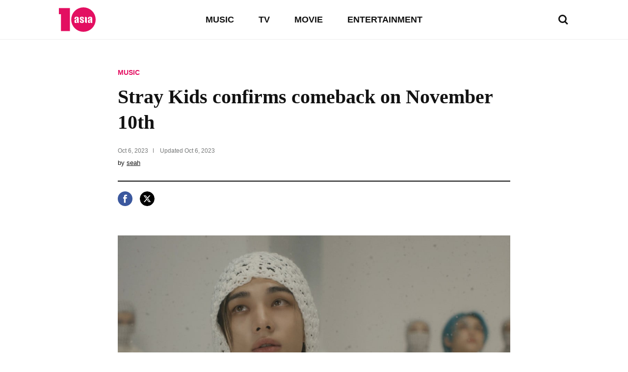

--- FILE ---
content_type: text/html; charset=UTF-8
request_url: https://www.tenasia.com/music/2023100604974
body_size: 18129
content:
<!DOCTYPE html>
<html lang="en">
    <head>
		<meta charset="UTF-8">
        <title>Stray Kids confirms comeback on November 10th</title>
        <meta http-equiv="X-UA-Compatible" content="IE=Edge,chrome=1">
        <meta name="viewport" content="width=device-width, initial-scale=1, maximum-scale=1">

        <meta name="title" content="Stray Kids confirms comeback on November 10th">
        <meta name="description" content="Stray Kids will make a comeback with their new mini album '樂-STAR' on November 10th. JYP Entertainment posted the video 'Stray Kids 樂-STAR Prologue' a...">
        <meta property="og:title" content="Stray Kids confirms comeback on November 10th">
        <meta property="og:site_name" content="tenasia">
        <meta property="og:description" content="Stray Kids will make a comeback with their new mini album '樂-STAR' on November 10th. JYP Entertainment posted the video 'Stray Kids 樂-STAR Prologue' a...">
        <meta property="og:image" content="https://img.hankyung.com/photo/202310/BF.34706536.1.jpg" />

        <!-- <meta name="robots" content="index,follow"> -->
        <meta name="robots" content="max-image-preview:large">
        <link rel="amphtml" href="https://www.tenasia.com/amp/2023100604974" />

        <link rel="alternate" type="application/rss+xml" href="https://www.tenasia.com/rss/">
        <link rel="alternate" type="application/rss+xml" href="https://www.tenasia.com/rss/music/">
        <link rel="alternate" type="application/rss+xml" href="https://www.tenasia.com/rss/tv/">
        <link rel="alternate" type="application/rss+xml" href="https://www.tenasia.com/rss/movie/">
        <link rel="alternate" type="application/rss+xml" href="https://www.tenasia.com/rss/entertainment/">

        <link rel="shortcut icon" href="https://www.tenasia.co.kr/favicon.ico">
        <link rel="apple-touch-icon" sizes="192x192" href="https://hkstatic.hankyung.com/resource/common/img/favicon/apple-touch-icon-tenasia.png">

        <!-- 기사뷰: common-ui.css + view.css -->
        <!-- CSS preload for faster loading -->
        <link rel="preload" href="https://hkstatic.hankyung.com/resource/lang/css/core/common-ui.css?v=202601221119" as="style">
        <link rel="preload" href="https://hkstatic.hankyung.com/resource/lang/css/core/view.css?v=202601221119" as="style">

        <link rel="stylesheet" href="https://hkstatic.hankyung.com/resource/lang/css/core/common-ui.css?v=202601221119">
        <link rel="stylesheet" href="https://hkstatic.hankyung.com/resource/lang/css/core/view.css?v=202601221119">

			<!-- Google Tag Manager -->
			<script>(function(w,d,s,l,i){w[l]=w[l]||[];w[l].push({'gtm.start':
			new Date().getTime(),event:'gtm.js'});var f=d.getElementsByTagName(s)[0],
			j=d.createElement(s),dl=l!='dataLayer'?'&l='+l:'';j.async=true;j.src=
			'https://www.googletagmanager.com/gtm.js?id='+i+dl;f.parentNode.insertBefore(j,f);
			})(window,document,'script','dataLayer','GTM-WBR362MZ');</script>
			<!-- End Google Tag Manager -->
        <script src="https://hkstatic.hankyung.com/resource/common/library/jquery/v1.12.4/jquery-1.12.4.min.js"></script>
        <script type="text/javascript" src="/resource/js/common.js?v=202601221119"></script>

        <!-- 2025.04.03 데이터 구조화 추가 -->
            <script type="application/ld+json">
                {
                    "@context": "https://schema.org",
                    "@type": "NewsArticle",
                    "mainEntityOfPage": "https://www.tenasia.com/music/2023100604974",
                    "headline": "Stray Kids confirms comeback on November 10th",
                    "description": "Stray Kids will make a comeback with their new mini album '樂-STAR' on November 10th. JYP Entertainment posted the video 'Stray Kids 樂-STAR Prologue' a...",
                    "image": ["https://img.hankyung.com/photo/202310/BF.34706536.1.jpg"],
                    "datePublished": "2023-10-06T10:11:50+09:00",
                    "dateModified": "2023-10-06T10:11:50+09:00",
                    "author": {
                        "@type": "Person",
                        "name": "seah",
                        "url": "https://www.tenasia.com/by/3881"
                    },
                    "publisher": {
                        "@type": "Organization",
                        "name": "tenasia",
                        "logo": {
                                "@type": "ImageObject",
                                "url": "https://static.hankyung.com/resource/common/img/logo/logo-tenasia.svg"
                        }
                    }
                }
            </script>

    </head>
		<!-- Google Tag Manager (noscript) -->
		<noscript><iframe src="https://www.googletagmanager.com/ns.html?id=GTM-WBR362MZ"
		height="0" width="0" style="display:none;visibility:hidden"></iframe>
		</noscript>
		<!-- End Google Tag Manager (noscript)-->
    <body>
        <noscript><iframe src="https://www.googletagmanager.com/ns.html?id=GTM-WBR362MZ" height="0" width="0" style="display:none;visibility:hidden"></iframe></noscript>
        <div id="wrap" class="wrap view">
            <!-- skip navi -->
            <div class="skip-navi">
                <a href="#contents">skip to main content</a>
            </div>

            <!-- header -->
            <header class="header">
                <div class="header-top">
                    <div class="header-logo">
                        <strong class="logo-area"><a href="https://www.tenasia.com/"><span class="blind">tenasia</span></a></strong>
                        <button type="button" class="btn-search"><span class="blind">search</span></button>
                    </div>
                    <div class="gnb-area">
                        <div class="inner-scroll">
                            <ul class="gnb-list">
                                <li><a href="https://www.tenasia.com/music">MUSIC</a></li>
                                <li><a href="https://www.tenasia.com/tv">TV</a></li>
                                <li><a href="https://www.tenasia.com/movie">MOVIE</a></li>
                                <li><a href="https://www.tenasia.com/entertainment">ENTERTAINMENT</a></li>
                            </ul>
                        </div>
                    </div>
                </div>

                <div class="search-wrap">
                    <form id="searchForm" name="searchForm" method="get" action="https://www.tenasia.com/search">
                        <fieldset>
                            <div class="search-area">
                                <input type="text" name="query" title="search input" placeholder="search news" class="inp-txt">
                                <button type="button" class="btn-search"><span class="blind">search</span></button>
                            </div>
                        </fieldset>
                    </form>
                </div>

            </header>
            <!-- // header -->

            <!-- contents -->
            <main id="contents" class="contents ">
<div class="article-wrap">
    <article class="article-contents">
        <div class="article-top">
            <em class="article-category"><a href="https://www.tenasia.com/music">MUSIC</a></em>
            <h1 class="headline">Stray Kids confirms comeback on November 10th</h1>
            <div class="article-timestamp">
                <div class="datetime">
                    <span class="item">
                        <span class="date">Oct 6, 2023</span>
                    </span>
                    <span class="item">
                        Updated <span class="date">Oct 6, 2023</span>
                    </span>
                </div>
                <p class="article-byline">by <a href="https://www.tenasia.com/by/3881">seah</a></p>
            </div>
        </div>
        <ul class="article-share">
            <li>
                <button type="button" class="btn-share-facebook" onclick="openSNS('facebook','https://www.tenasia.com/music/2023100604974','');"><span class="blind">페이스북</span></button>
            </li>
            <li>
                <button type="button" class="btn-share-twitter twitter-x" onclick="openSNS('twitter','https://www.tenasia.com/music/2023100604974','');"><span class="blind">엑스</span></button>
            </li>
        </ul>
        <div class="article-body">

            
                    <figure class="article-figure">
                        <div class="figure-img">
                            <img src="https://img.hankyung.com/photo/202310/BF.34706536.1.jpg" alt="Stray Kids confirms comeback on November 10th">
                    
                        </div>
                        <figcaption class="figure-caption" style="width:1136px">Stray Kids confirms comeback on November 10th</figcaption>
                    </figure>
                    Stray Kids will make a comeback with their new mini album &#39;樂-STAR&#39; on November 10th.<br /><br />JYP Entertainment posted the video &#39;Stray Kids &quot;樂-STAR&quot; Prologue&#39; announcing Stray Kids&#39; comeback on the official SNS channel at midnight on the 6th. Stray Kids will release a new work about 5 months after their 3rd regular album &#39;★★★★★ (5-STAR)&#39;, which was their first comeback in 2023 and ranked first on the US &#39;Billboard 200&#39; for 3 consecutive years.<br /><br />The released prologue leads viewers to a new direction and world that is different from the teasing content that Stray Kids has presented so far. The video begins by highlighting a child who is fast asleep 30 minutes before the start of the performance. In the dream, the child becomes the main character of a movie that takes over a bank and enjoys the &#39;joy&#39;, but sweet dreams cannot last forever and he wakes up in a startled situation, surrounded by people he believed to be on the same side.<br /><br />When I opened my eyes, it was only 5 minutes before the performance started, and everyone was busy preparing for the performance. The emotionally agitated child sighs and reveals his complicated feelings. Like the drowsiness that comes before an important performance, or like a pirate ship that stops on its way to treasure island, sometimes the world doesn&#39;t go as planned and you get angry. This may grow into a feeling of &lsquo;anxiety&rsquo;, but the child knows that the emotion is something they create themselves and that if they can overcome it and &lsquo;enjoy&rsquo; it, they will do well.<br /><br />Finally, the Kids took the stage. Curiosity and anticipation are gathering as to what kind of music, concept, and &#39;ROCK&#39; they will show under the bright guitar sounds, drum beats, and waving flags that ring in the ears of those who want to show &#39;how to have fun&#39;.<br /><br />Stray Kids&#39; three works reached the top of the &#39;Billboard 200&#39; with &#39;ODDINARY&#39; in March 2022, &#39;MAXIDENT&#39; in October, and &#39;★★★★★ (5-STAR)&#39; in June 2023. I put it up. In particular, &#39;★★★★★ (5-STAR)&#39; proved its long-running popularity by being on the chart for 15 consecutive weeks and breaking the group&#39;s record for being ranked the longest.<br /><br />In addition, as the &lsquo;first of the 4th generation K-pop boy group&rsquo;, the group has successfully completed a 10-session large-scale dome tour in 5 cities in Korea and Japan, with all tickets sold out. &#39;5-STAR Dome Tour 2023&#39; completed performances at Fukuoka PayPay Dome, Vantelin Dome Nagoya, and Kyocera Dome Osaka, and continued at Gocheok Sky Dome in Seoul on October 21-22, followed by performances on October 28-29. The finale takes place at Tokyo Dome in Japan.<br /><br />Meanwhile, Stray Kids&#39; new mini album &#39;樂-STAR&#39; will be officially released on November 10th at 2pm (00:00 Eastern time in the US). The new album will be available for pre-order at domestic and overseas retailers starting at 1 PM today (6th).<br /><br />Kim Se-ah, Ten Asia reporter haesmik@tenasia.co.kr
            <!-- 2024.08.19 제거 -->        
            <div class="btn-area">
                <a href="https://www.tenasia.co.kr/article/2023100600344" class="btn-default" target="_blank">Show original</a>
            </div>
            <!-- <a href="http://translate.google.com" target="_blank" class="google-mark"><img src="https://hkstatic.hankyung.com/resource/lang/img/logo-translate.svg" alt="translated by google" width="122" height="16"></a> -->

        </div>
    </article>
</div>

<!-- 관련기사 -->
<div class="related-article">
    <div class="sub-tit-wrap">
        <strong class="cont-tit">More in <span class="point-color">MUSIC</span></strong>
    </div>
    <div class="news-list-area">
        <article class="news-item">
            <div class="txt-cont">
                <h2 class="news-tit">
                    <a href="https://www.tenasia.com/music/2026012391944">BTS's New Album 'ARIRANG' Surpasses 4 Million Pre-Orders in Just One Week</a>
                </h2>
                <span class="txt-date">Jan 23, 2026</span>
            </div>
            <div class="thumb">
                <a href="https://www.tenasia.com/music/2026012391944">
                    <img src="https://img.tenasia.co.kr/photo/202601/BF.43057867.3.jpg" alt="BTS's New Album 'ARIRANG' Surpasses 4 Million Pre-Orders in Just One Week">
                </a>
            </div>
        </article>
        <article class="news-item">
            <div class="txt-cont">
                <h2 class="news-tit">
                    <a href="https://www.tenasia.com/music/2026012270674">TWS Celebrates 2nd Anniversary with Special Video for Fans</a>
                </h2>
                <span class="txt-date">Jan 22, 2026</span>
            </div>
            <div class="thumb">
                <a href="https://www.tenasia.com/music/2026012270674">
                    <img src="https://img.tenasia.co.kr/photo/202601/BF.43041156.3.png" alt="TWS Celebrates 2nd Anniversary with Special Video for Fans">
                </a>
            </div>
        </article>
        <article class="news-item">
            <div class="txt-cont">
                <h2 class="news-tit">
                    <a href="https://www.tenasia.com/music/2026012270064">K-Pop Group (G)I-DLE Unveils Visual Concept for Upcoming Single 'Mono'</a>
                </h2>
                <span class="txt-date">Jan 22, 2026</span>
            </div>
            <div class="thumb">
                <a href="https://www.tenasia.com/music/2026012270064">
                    <img src="https://img.tenasia.co.kr/photo/202601/BF.43041022.3.jpg" alt="K-Pop Group (G)I-DLE Unveils Visual Concept for Upcoming Single 'Mono'">
                </a>
            </div>
        </article>
        <article class="news-item">
            <div class="txt-cont">
                <h2 class="news-tit">
                    <a href="https://www.tenasia.com/music/2026012267844">BLACKPINK's Tokyo Dome Concert Sparks Massive Pink Wave Across Japan</a>
                </h2>
                <span class="txt-date">Jan 22, 2026</span>
            </div>
            <div class="thumb">
                <a href="https://www.tenasia.com/music/2026012267844">
                    <img src="https://img.tenasia.co.kr/photo/202601/BF.43041918.3.jpg" alt="BLACKPINK's Tokyo Dome Concert Sparks Massive Pink Wave Across Japan">
                </a>
            </div>
        </article>
    </div>
</div>

<div class="hk-modal modal-photoviewer">
    <div class="hk-modal-inner">
        <figure class="article-figure">
            <div class="figure-img">
                <img src="" alt="" width="512" height="320">
            </div>
            <!-- <figcaption class="figure-caption"></figcaption> -->
        </figure>
        <button type="button" class="modal-btn-close">
            <i class="hk__icon-x"></i>
            <span class="blind">close</span>
        </button>
    </div>
</div>
            </main>
            <!-- // contents -->


            <!-- <div class="ad-wrap">

            </div> -->

            <!-- footer -->
            <footer class="footer">
                <strong class="ft-tit">tenasia.com</strong>
                <ul class="ft-menu type-default">
                    <li><a href="https://www.tenasia.com/movie">MOVIE</a></li>
                    <li><a href="https://www.tenasia.com/tv">TV</a></li>
                    <li><a href="https://www.tenasia.com/music">MUSIC</a></li>
                    <li><a href="https://www.tenasia.com/entertainment">ENTERTAINMENT</a></li>
                </ul>
                <ul class="ft-menu type-small">
                    <li><a href="https://www.tenasia.com/sitemap"><strong>SITEMAP</strong></a></li>
                    <li><a href="https://www.tenasia.com/rss">RSS</a></li>
                    <!-- <li><a href="#">COOKIE NOTICE</a></li> -->
                    <li><a href="https://www.tenasia.co.kr/" target="_blank">tenasia-kr</a></li>
                </ul>
                <p class="copyright">&copy; 2023 tenasia. All rights reserved</p>
                <!-- 2024.08.19 제거 -->
                <!-- <p class="ft-txt">
                    The tenasia website has been translated for your convenience using translation software powered by Google Translate. Reasonable efforts have been made to provide an accurate translation, however, no automated translation is perfect nor is it intended to replace human translators. Translations are provided as a service to users of the tenasia website, and are provided “as is.” No warranty of any kind, either expressed or implied, is made as to the accuracy, reliability, or correctness of any translations made from &lt;source language&gt; into any other language. Some content (such as images, videos, Flash, etc.) may not be accurately translated due to the limitations of the translation software.
                </p> -->
            </footer>
            <!-- // footer -->
        </div>
    </body>
</html>